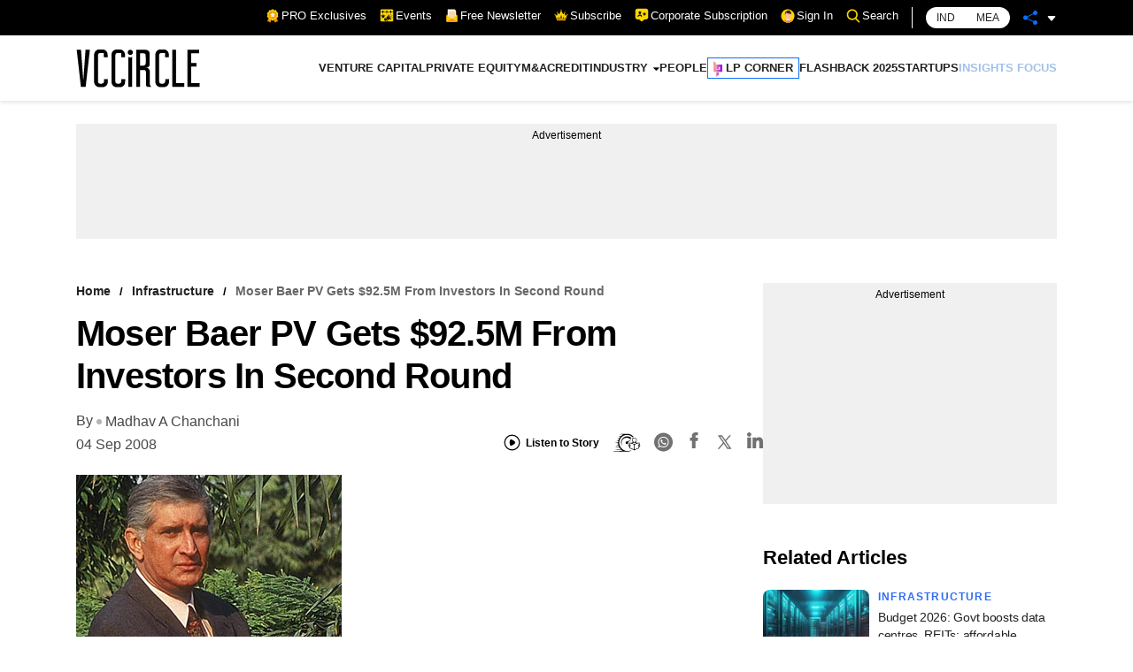

--- FILE ---
content_type: application/javascript; charset=utf-8
request_url: https://fundingchoicesmessages.google.com/f/AGSKWxUbKJDJBwdZap5oGHXb3TQ0EoSrAEGGskSe_0YsTwMrVrFs_F6Vm8I7c_7fOsUAg6kI1a8zDKWOw6mMXWnVAiK5FIJdKFKRq36Ckbg6jcpFNnlGi7sxuHQYCrTKvxDU_TK4IaZmqamBitVFS9M23-iKf0XV98w6Fz84Pc0SAdpS3vfvhrbanSTwfPOK/_/banner_468x-advertising2-.vert.ad._advertise./advertverticallong.
body_size: -1286
content:
window['ad8e5070-0e1a-4e3c-a58f-633ec350c66d'] = true;